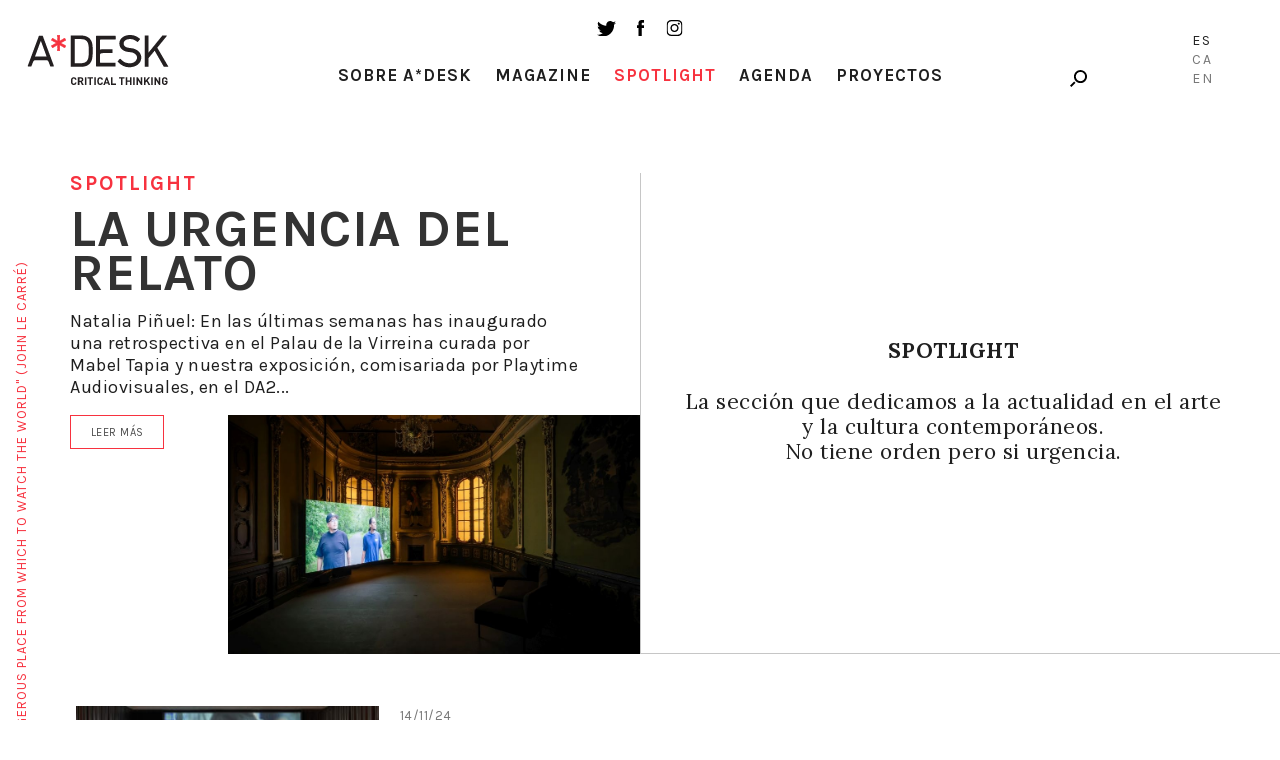

--- FILE ---
content_type: text/html; charset=UTF-8
request_url: https://a-desk.org/spotlight/page/6/
body_size: 13819
content:
<!--
  _     _     ___  ____   ___   
 | |   | |   / _ \/ ___| ( _ )  
 | |   | |  | | | \___ \ / _ \/\
 | |___| |__| |_| |___) | (_>  <
 |_____|_____\___/|____/ \___/\/
                                                                     
Code by LLOS& http://llos.co

-->
<!DOCTYPE html>
<html lang="es-ES">
<head>
  
  <meta charset="UTF-8">
  <meta name="viewport" content="width=device-width, initial-scale=1, user-scalable=no">

      
    <meta name="description" content="Explora Spotlight de A*Desk, la sección dedicada al análisis crítico del arte y la cultura contemporánea. Descubre artículos, proyectos y ensayos que conectan reflexión y creatividad.">
    <meta name="keywords" content="arte contemporáneo, cultura, pensamiento crítico, proyectos artísticos, ensayos, actualidad, A*Desk, Spotlight">
  
  <meta name='robots' content='index, follow, max-image-preview:large, max-snippet:-1, max-video-preview:-1' />

	<!-- This site is optimized with the Yoast SEO plugin v22.6 - https://yoast.com/wordpress/plugins/seo/ -->
	<title>Spotlight &#8211; Página 6 de 28 &#8211; A*Desk</title>
	<link rel="canonical" href="https://a-desk.org/spotlight/page/6/" />
	<link rel="prev" href="https://a-desk.org/spotlight/page/5/" />
	<link rel="next" href="https://a-desk.org/spotlight/page/7/" />
	<meta property="og:locale" content="es_ES" />
	<meta property="og:type" content="website" />
	<meta property="og:title" content="Spotlight &#8211; Página 6 de 28 &#8211; A*Desk" />
	<meta property="og:url" content="https://a-desk.org/spotlight/" />
	<meta property="og:site_name" content="A*Desk" />
	<meta property="og:image" content="https://a-desk.org/wp-content/uploads/2025/09/a-desk-critical-thinking.jpg" />
	<meta property="og:image:width" content="1200" />
	<meta property="og:image:height" content="675" />
	<meta property="og:image:type" content="image/jpeg" />
	<meta name="twitter:card" content="summary_large_image" />
	<script type="application/ld+json" class="yoast-schema-graph">{"@context":"https://schema.org","@graph":[{"@type":"CollectionPage","@id":"https://a-desk.org/spotlight/","url":"https://a-desk.org/spotlight/page/6/","name":"Spotlight &#8211; Página 6 de 28 &#8211; A*Desk","isPartOf":{"@id":"https://a-desk.org/#website"},"primaryImageOfPage":{"@id":"https://a-desk.org/spotlight/page/6/#primaryimage"},"image":{"@id":"https://a-desk.org/spotlight/page/6/#primaryimage"},"thumbnailUrl":"https://a-desk.org/wp-content/uploads/2024/09/LYNN-HERSHMAN-LEESON-JSF-LH-18.jpeg","breadcrumb":{"@id":"https://a-desk.org/spotlight/page/6/#breadcrumb"},"inLanguage":"es"},{"@type":"ImageObject","inLanguage":"es","@id":"https://a-desk.org/spotlight/page/6/#primaryimage","url":"https://a-desk.org/wp-content/uploads/2024/09/LYNN-HERSHMAN-LEESON-JSF-LH-18.jpeg","contentUrl":"https://a-desk.org/wp-content/uploads/2024/09/LYNN-HERSHMAN-LEESON-JSF-LH-18.jpeg","width":1000,"height":667},{"@type":"BreadcrumbList","@id":"https://a-desk.org/spotlight/page/6/#breadcrumb","itemListElement":[{"@type":"ListItem","position":1,"name":"Portada","item":"https://a-desk.org/"},{"@type":"ListItem","position":2,"name":"Spotlight"}]},{"@type":"WebSite","@id":"https://a-desk.org/#website","url":"https://a-desk.org/","name":"A*Desk","description":"A*Desk Critical Thinking","potentialAction":[{"@type":"SearchAction","target":{"@type":"EntryPoint","urlTemplate":"https://a-desk.org/?s={search_term_string}"},"query-input":"required name=search_term_string"}],"inLanguage":"es"}]}</script>
	<!-- / Yoast SEO plugin. -->


<link rel='dns-prefetch' href='//fonts.googleapis.com' />
<link rel='stylesheet' id='mci-footnotes-jquery-tooltips-pagelayout-none-css' href='https://a-desk.org/wp-content/plugins/footnotes/css/footnotes-jqttbrpl0.min.css?ver=2.7.3' type='text/css' media='all' />
<link rel='stylesheet' id='wp-block-library-css' href='https://a-desk.org/wp-includes/css/dist/block-library/style.min.css?ver=6.3.7' type='text/css' media='all' />
<style id='co-authors-plus-coauthors-style-inline-css' type='text/css'>
.wp-block-co-authors-plus-coauthors.is-layout-flow [class*=wp-block-co-authors-plus]{display:inline}

</style>
<style id='co-authors-plus-avatar-style-inline-css' type='text/css'>
.wp-block-co-authors-plus-avatar :where(img){height:auto;max-width:100%;vertical-align:bottom}.wp-block-co-authors-plus-coauthors.is-layout-flow .wp-block-co-authors-plus-avatar :where(img){vertical-align:middle}.wp-block-co-authors-plus-avatar:is(.alignleft,.alignright){display:table}.wp-block-co-authors-plus-avatar.aligncenter{display:table;margin-inline:auto}

</style>
<style id='co-authors-plus-image-style-inline-css' type='text/css'>
.wp-block-co-authors-plus-image{margin-bottom:0}.wp-block-co-authors-plus-image :where(img){height:auto;max-width:100%;vertical-align:bottom}.wp-block-co-authors-plus-coauthors.is-layout-flow .wp-block-co-authors-plus-image :where(img){vertical-align:middle}.wp-block-co-authors-plus-image:is(.alignfull,.alignwide) :where(img){width:100%}.wp-block-co-authors-plus-image:is(.alignleft,.alignright){display:table}.wp-block-co-authors-plus-image.aligncenter{display:table;margin-inline:auto}

</style>
<style id='safe-svg-svg-icon-style-inline-css' type='text/css'>
.safe-svg-cover{text-align:center}.safe-svg-cover .safe-svg-inside{display:inline-block;max-width:100%}.safe-svg-cover svg{height:100%;max-height:100%;max-width:100%;width:100%}

</style>
<style id='classic-theme-styles-inline-css' type='text/css'>
/*! This file is auto-generated */
.wp-block-button__link{color:#fff;background-color:#32373c;border-radius:9999px;box-shadow:none;text-decoration:none;padding:calc(.667em + 2px) calc(1.333em + 2px);font-size:1.125em}.wp-block-file__button{background:#32373c;color:#fff;text-decoration:none}
</style>
<style id='global-styles-inline-css' type='text/css'>
body{--wp--preset--color--black: #000000;--wp--preset--color--cyan-bluish-gray: #abb8c3;--wp--preset--color--white: #ffffff;--wp--preset--color--pale-pink: #f78da7;--wp--preset--color--vivid-red: #cf2e2e;--wp--preset--color--luminous-vivid-orange: #ff6900;--wp--preset--color--luminous-vivid-amber: #fcb900;--wp--preset--color--light-green-cyan: #7bdcb5;--wp--preset--color--vivid-green-cyan: #00d084;--wp--preset--color--pale-cyan-blue: #8ed1fc;--wp--preset--color--vivid-cyan-blue: #0693e3;--wp--preset--color--vivid-purple: #9b51e0;--wp--preset--gradient--vivid-cyan-blue-to-vivid-purple: linear-gradient(135deg,rgba(6,147,227,1) 0%,rgb(155,81,224) 100%);--wp--preset--gradient--light-green-cyan-to-vivid-green-cyan: linear-gradient(135deg,rgb(122,220,180) 0%,rgb(0,208,130) 100%);--wp--preset--gradient--luminous-vivid-amber-to-luminous-vivid-orange: linear-gradient(135deg,rgba(252,185,0,1) 0%,rgba(255,105,0,1) 100%);--wp--preset--gradient--luminous-vivid-orange-to-vivid-red: linear-gradient(135deg,rgba(255,105,0,1) 0%,rgb(207,46,46) 100%);--wp--preset--gradient--very-light-gray-to-cyan-bluish-gray: linear-gradient(135deg,rgb(238,238,238) 0%,rgb(169,184,195) 100%);--wp--preset--gradient--cool-to-warm-spectrum: linear-gradient(135deg,rgb(74,234,220) 0%,rgb(151,120,209) 20%,rgb(207,42,186) 40%,rgb(238,44,130) 60%,rgb(251,105,98) 80%,rgb(254,248,76) 100%);--wp--preset--gradient--blush-light-purple: linear-gradient(135deg,rgb(255,206,236) 0%,rgb(152,150,240) 100%);--wp--preset--gradient--blush-bordeaux: linear-gradient(135deg,rgb(254,205,165) 0%,rgb(254,45,45) 50%,rgb(107,0,62) 100%);--wp--preset--gradient--luminous-dusk: linear-gradient(135deg,rgb(255,203,112) 0%,rgb(199,81,192) 50%,rgb(65,88,208) 100%);--wp--preset--gradient--pale-ocean: linear-gradient(135deg,rgb(255,245,203) 0%,rgb(182,227,212) 50%,rgb(51,167,181) 100%);--wp--preset--gradient--electric-grass: linear-gradient(135deg,rgb(202,248,128) 0%,rgb(113,206,126) 100%);--wp--preset--gradient--midnight: linear-gradient(135deg,rgb(2,3,129) 0%,rgb(40,116,252) 100%);--wp--preset--font-size--small: 13px;--wp--preset--font-size--medium: 20px;--wp--preset--font-size--large: 36px;--wp--preset--font-size--x-large: 42px;--wp--preset--spacing--20: 0.44rem;--wp--preset--spacing--30: 0.67rem;--wp--preset--spacing--40: 1rem;--wp--preset--spacing--50: 1.5rem;--wp--preset--spacing--60: 2.25rem;--wp--preset--spacing--70: 3.38rem;--wp--preset--spacing--80: 5.06rem;--wp--preset--shadow--natural: 6px 6px 9px rgba(0, 0, 0, 0.2);--wp--preset--shadow--deep: 12px 12px 50px rgba(0, 0, 0, 0.4);--wp--preset--shadow--sharp: 6px 6px 0px rgba(0, 0, 0, 0.2);--wp--preset--shadow--outlined: 6px 6px 0px -3px rgba(255, 255, 255, 1), 6px 6px rgba(0, 0, 0, 1);--wp--preset--shadow--crisp: 6px 6px 0px rgba(0, 0, 0, 1);}:where(.is-layout-flex){gap: 0.5em;}:where(.is-layout-grid){gap: 0.5em;}body .is-layout-flow > .alignleft{float: left;margin-inline-start: 0;margin-inline-end: 2em;}body .is-layout-flow > .alignright{float: right;margin-inline-start: 2em;margin-inline-end: 0;}body .is-layout-flow > .aligncenter{margin-left: auto !important;margin-right: auto !important;}body .is-layout-constrained > .alignleft{float: left;margin-inline-start: 0;margin-inline-end: 2em;}body .is-layout-constrained > .alignright{float: right;margin-inline-start: 2em;margin-inline-end: 0;}body .is-layout-constrained > .aligncenter{margin-left: auto !important;margin-right: auto !important;}body .is-layout-constrained > :where(:not(.alignleft):not(.alignright):not(.alignfull)){max-width: var(--wp--style--global--content-size);margin-left: auto !important;margin-right: auto !important;}body .is-layout-constrained > .alignwide{max-width: var(--wp--style--global--wide-size);}body .is-layout-flex{display: flex;}body .is-layout-flex{flex-wrap: wrap;align-items: center;}body .is-layout-flex > *{margin: 0;}body .is-layout-grid{display: grid;}body .is-layout-grid > *{margin: 0;}:where(.wp-block-columns.is-layout-flex){gap: 2em;}:where(.wp-block-columns.is-layout-grid){gap: 2em;}:where(.wp-block-post-template.is-layout-flex){gap: 1.25em;}:where(.wp-block-post-template.is-layout-grid){gap: 1.25em;}.has-black-color{color: var(--wp--preset--color--black) !important;}.has-cyan-bluish-gray-color{color: var(--wp--preset--color--cyan-bluish-gray) !important;}.has-white-color{color: var(--wp--preset--color--white) !important;}.has-pale-pink-color{color: var(--wp--preset--color--pale-pink) !important;}.has-vivid-red-color{color: var(--wp--preset--color--vivid-red) !important;}.has-luminous-vivid-orange-color{color: var(--wp--preset--color--luminous-vivid-orange) !important;}.has-luminous-vivid-amber-color{color: var(--wp--preset--color--luminous-vivid-amber) !important;}.has-light-green-cyan-color{color: var(--wp--preset--color--light-green-cyan) !important;}.has-vivid-green-cyan-color{color: var(--wp--preset--color--vivid-green-cyan) !important;}.has-pale-cyan-blue-color{color: var(--wp--preset--color--pale-cyan-blue) !important;}.has-vivid-cyan-blue-color{color: var(--wp--preset--color--vivid-cyan-blue) !important;}.has-vivid-purple-color{color: var(--wp--preset--color--vivid-purple) !important;}.has-black-background-color{background-color: var(--wp--preset--color--black) !important;}.has-cyan-bluish-gray-background-color{background-color: var(--wp--preset--color--cyan-bluish-gray) !important;}.has-white-background-color{background-color: var(--wp--preset--color--white) !important;}.has-pale-pink-background-color{background-color: var(--wp--preset--color--pale-pink) !important;}.has-vivid-red-background-color{background-color: var(--wp--preset--color--vivid-red) !important;}.has-luminous-vivid-orange-background-color{background-color: var(--wp--preset--color--luminous-vivid-orange) !important;}.has-luminous-vivid-amber-background-color{background-color: var(--wp--preset--color--luminous-vivid-amber) !important;}.has-light-green-cyan-background-color{background-color: var(--wp--preset--color--light-green-cyan) !important;}.has-vivid-green-cyan-background-color{background-color: var(--wp--preset--color--vivid-green-cyan) !important;}.has-pale-cyan-blue-background-color{background-color: var(--wp--preset--color--pale-cyan-blue) !important;}.has-vivid-cyan-blue-background-color{background-color: var(--wp--preset--color--vivid-cyan-blue) !important;}.has-vivid-purple-background-color{background-color: var(--wp--preset--color--vivid-purple) !important;}.has-black-border-color{border-color: var(--wp--preset--color--black) !important;}.has-cyan-bluish-gray-border-color{border-color: var(--wp--preset--color--cyan-bluish-gray) !important;}.has-white-border-color{border-color: var(--wp--preset--color--white) !important;}.has-pale-pink-border-color{border-color: var(--wp--preset--color--pale-pink) !important;}.has-vivid-red-border-color{border-color: var(--wp--preset--color--vivid-red) !important;}.has-luminous-vivid-orange-border-color{border-color: var(--wp--preset--color--luminous-vivid-orange) !important;}.has-luminous-vivid-amber-border-color{border-color: var(--wp--preset--color--luminous-vivid-amber) !important;}.has-light-green-cyan-border-color{border-color: var(--wp--preset--color--light-green-cyan) !important;}.has-vivid-green-cyan-border-color{border-color: var(--wp--preset--color--vivid-green-cyan) !important;}.has-pale-cyan-blue-border-color{border-color: var(--wp--preset--color--pale-cyan-blue) !important;}.has-vivid-cyan-blue-border-color{border-color: var(--wp--preset--color--vivid-cyan-blue) !important;}.has-vivid-purple-border-color{border-color: var(--wp--preset--color--vivid-purple) !important;}.has-vivid-cyan-blue-to-vivid-purple-gradient-background{background: var(--wp--preset--gradient--vivid-cyan-blue-to-vivid-purple) !important;}.has-light-green-cyan-to-vivid-green-cyan-gradient-background{background: var(--wp--preset--gradient--light-green-cyan-to-vivid-green-cyan) !important;}.has-luminous-vivid-amber-to-luminous-vivid-orange-gradient-background{background: var(--wp--preset--gradient--luminous-vivid-amber-to-luminous-vivid-orange) !important;}.has-luminous-vivid-orange-to-vivid-red-gradient-background{background: var(--wp--preset--gradient--luminous-vivid-orange-to-vivid-red) !important;}.has-very-light-gray-to-cyan-bluish-gray-gradient-background{background: var(--wp--preset--gradient--very-light-gray-to-cyan-bluish-gray) !important;}.has-cool-to-warm-spectrum-gradient-background{background: var(--wp--preset--gradient--cool-to-warm-spectrum) !important;}.has-blush-light-purple-gradient-background{background: var(--wp--preset--gradient--blush-light-purple) !important;}.has-blush-bordeaux-gradient-background{background: var(--wp--preset--gradient--blush-bordeaux) !important;}.has-luminous-dusk-gradient-background{background: var(--wp--preset--gradient--luminous-dusk) !important;}.has-pale-ocean-gradient-background{background: var(--wp--preset--gradient--pale-ocean) !important;}.has-electric-grass-gradient-background{background: var(--wp--preset--gradient--electric-grass) !important;}.has-midnight-gradient-background{background: var(--wp--preset--gradient--midnight) !important;}.has-small-font-size{font-size: var(--wp--preset--font-size--small) !important;}.has-medium-font-size{font-size: var(--wp--preset--font-size--medium) !important;}.has-large-font-size{font-size: var(--wp--preset--font-size--large) !important;}.has-x-large-font-size{font-size: var(--wp--preset--font-size--x-large) !important;}
.wp-block-navigation a:where(:not(.wp-element-button)){color: inherit;}
:where(.wp-block-post-template.is-layout-flex){gap: 1.25em;}:where(.wp-block-post-template.is-layout-grid){gap: 1.25em;}
:where(.wp-block-columns.is-layout-flex){gap: 2em;}:where(.wp-block-columns.is-layout-grid){gap: 2em;}
.wp-block-pullquote{font-size: 1.5em;line-height: 1.6;}
</style>
<link data-minify="1" rel='stylesheet' id='bootstrap-css-css' href='https://a-desk.org/wp-content/cache/min/1/wp-content/themes/Adesk/css/bootstrap.min.css?ver=1766508581' type='text/css' media='all' />
<link data-minify="1" rel='stylesheet' id='slick-css-css' href='https://a-desk.org/wp-content/cache/min/1/wp-content/themes/Adesk/css/slick.css?ver=1766508581' type='text/css' media='all' />
<link rel='stylesheet' id='wpb-google-fonts-css' href='https://fonts.googleapis.com/css?family=Karla%3A400%2C700%7CLora%3A400%2C400i%2C700%2C700i&#038;ver=6.3.7' type='text/css' media='all' />
<link data-minify="1" rel='stylesheet' id='llos-css' href='https://a-desk.org/wp-content/cache/min/1/wp-content/themes/Adesk/style.css?ver=1766508581' type='text/css' media='all' />
<!--n2css--><!--n2js--><script type='text/javascript' src='https://a-desk.org/wp-includes/js/jquery/jquery.min.js?ver=3.7.0' id='jquery-core-js'></script>
<script type='text/javascript' src='https://a-desk.org/wp-includes/js/jquery/jquery-migrate.min.js?ver=3.4.1' id='jquery-migrate-js'></script>
<script type='text/javascript' src='https://a-desk.org/wp-content/plugins/footnotes/js/jquery.tools.min.js?ver=1.2.7.redacted.2' id='mci-footnotes-jquery-tools-js'></script>
<link rel="https://api.w.org/" href="https://a-desk.org/wp-json/" /><meta name="generator" content="WPML ver:4.8.4 stt:8,1,2;" />

<!-- This site is using AdRotate v5.15.4 to display their advertisements - https://ajdg.solutions/ -->
<!-- AdRotate CSS -->
<style type="text/css" media="screen">
	.g { margin:0px; padding:0px; overflow:hidden; line-height:1; zoom:1; }
	.g img { height:auto; }
	.g-col { position:relative; float:left; }
	.g-col:first-child { margin-left: 0; }
	.g-col:last-child { margin-right: 0; }
	.g-1 { min-width:0px; max-width:125px; }
	.b-1 { margin:0px; }
	.g-2 { width:auto; }
	.b-2 { margin:0px; }
	.g-3 { width:auto; }
	.b-3 { margin:0px; }
	.g-4 { width:auto; }
	.b-4 { margin:0px; }
	@media only screen and (max-width: 480px) {
		.g-col, .g-dyn, .g-single { width:100%; margin-left:0; margin-right:0; }
	}
</style>
<!-- /AdRotate CSS -->

<meta name="tec-api-version" content="v1"><meta name="tec-api-origin" content="https://a-desk.org"><link rel="alternate" href="https://a-desk.org/wp-json/tribe/events/v1/" />    <link rel="shortcut icon" href="https://a-desk.org/wp-content/themes/Adesk/img/favicon.ico"/>
    <link rel="apple-touch-icon" href="https://a-desk.org/wp-content/themes/Adesk/img/favicon-retina.png">
    <link rel="icon" href="https://a-desk.org/wp-content/uploads/2023/09/cropped-adesk-32x32.png" sizes="32x32" />
<link rel="icon" href="https://a-desk.org/wp-content/uploads/2023/09/cropped-adesk-192x192.png" sizes="192x192" />
<link rel="apple-touch-icon" href="https://a-desk.org/wp-content/uploads/2023/09/cropped-adesk-180x180.png" />
<meta name="msapplication-TileImage" content="https://a-desk.org/wp-content/uploads/2023/09/cropped-adesk-270x270.png" />
		<style type="text/css" id="wp-custom-css">
			.visually-hidden {
	display: none;
}		</style>
		
<style type="text/css" media="all">
.footnotes_reference_container {margin-top: 24px !important; margin-bottom: 0px !important;}
.footnote_container_prepare > p {border-bottom: 1px solid #aaaaaa !important;}
.footnote_tooltip { font-size: 13px !important; color: #000000 !important; background-color: #ffffff !important; border-width: 1px !important; border-style: solid !important; border-color: #cccc99 !important; -webkit-box-shadow: 2px 2px 11px #666666; -moz-box-shadow: 2px 2px 11px #666666; box-shadow: 2px 2px 11px #666666; max-width: 450px !important;}

.footnote_plugin_tooltip_text { letter-spacing: 1px; }
</style>
<noscript><style id="rocket-lazyload-nojs-css">.rll-youtube-player, [data-lazy-src]{display:none !important;}</style></noscript>
  <!-- Google tag (gtag.js) -->
  <script async src="https://www.googletagmanager.com/gtag/js?id=G-M6JDZKRWZQ"></script>
  <script>
    window.dataLayer = window.dataLayer || [];
    function gtag(){dataLayer.push(arguments);}
    gtag('js', new Date());
    gtag('config', 'G-M6JDZKRWZQ');
  </script>
<meta name="generator" content="WP Rocket 3.20.0.2" data-wpr-features="wpr_lazyload_images wpr_minify_css wpr_desktop" /></head>

<body class="archive paged post-type-archive post-type-archive-spotlight paged-6 post-type-paged-6 tribe-no-js lang-es">



<!-- /drop-block -->
	<div data-rocket-location-hash="f7d6ea87a9af3d961ac7f478f32b4553" class="apoya-block" id="apoya-form">
			<a href="#" class="close">close</a>
		<div data-rocket-location-hash="2ec8a884ec409727fa78c2b7bdefd976" class="container-fluid">
				<div data-rocket-location-hash="aa1d65e8a7ee673b8ca309cc98b2d00a" class="row clearfix">
						<div class="col-md-3 col-md-push-1 col-sm-3 cat">
						<span class="gif-gato"></span>
						<div class="button">
						<a class="btn-default" target="_blank" href="https://www.paypal.com/cgi-bin/webscr?cmd=_s-xclick&hosted_button_id=GU3G7VFESZ3X4">Apoya A*Desk</a>
						</div>
						</div>
																		<div class="col-md-7 col-md-push-1 col-sm-8 text">
						<p>En A*DESK llevamos desde 2002 ofreciendo contenidos en crítica y arte contemporáneo. A*DESK se ha consolidado gracias a todos los que habéis creído en el proyecto; todos los que nos habéis seguido, leído, discutido, participado y colaborado. En A*DESK colaboran y han colaborado muchas personas, con su esfuerzo y conocimiento, creyendo en el proyecto para hacerlo crecer internacionalmente. También desde A*DESK hemos generado trabajo para casi un centenar de profesionales de la cultura, desde pequeñas colaboraciones en críticas o clases hasta colaboraciones más prolongadas e intensas.</p>
<p>En A*DESK creemos en la necesidad de un acceso libre y universal a la cultura y al conocimiento. Y queremos seguir siendo independientes y abrirnos a más ideas y opiniones. Si crees también en A*DESK seguimos necesitándote para poder seguir adelante. Ahora puedes participar del proyecto y apoyarlo.</p>
						</div>
										</div>
		</div>
	</div>

<div data-rocket-location-hash="1deb14450556b0528c50ac8aeb679e4e" id="wrapper">

<header data-rocket-location-hash="6a591508853cbf81960670de5bffdeb6" id="header">
	<div data-rocket-location-hash="cd12df087b8286594a0ed926615035cb" class="container down">
			<div class="the-logo">
				<div class="the-logo-table-cell">
				<div class="logo"><a href="https://a-desk.org/">A-desk</a></div>
				</div>
			</div>
			<div class="visible-sm">
				<ul class="social-list">
					<li><a target="_blank" href="https://twitter.com/a_desk" class="ico ico-tw"></a></li>
					<li><a target="_blank" href="https://www.facebook.com/a-desk-163826645518/" class="ico ico-fb"></a></li>
					<li><a target="_blank" href="https://www.instagram.com/a_desk_criticalthinking/" class="ico ico-instagram"></a></li>
				</ul>
			</div>
			<div class="news-lang hidden-xs">

				<div class="holder clearfix">

					<!--<a href="#" class="link drop-opener" data-id="newsletter-form">Newsletter</a>-->
					<div class="search-form">
						<a href="#" class="ico-search drop-opener" data-id="search-form"></a>

					</div>
				</div>

											<ul class="lang-list">
															<li class="lang-Es active">
									<a href="https://a-desk.org/spotlight/">Es</a>
								</li>
																						<li class="lang-Ca">
									<a href="https://a-desk.org/ca/spotlight/">Ca</a>
								</li>
															<li class="lang-En">
									<a href="https://a-desk.org/en/spotlight/">En</a>
								</li>
														</ul>
					

			</div>
			<div class="the-menu">
				<ul class="social-list hidden-sm hidden-xs">
					<li><a target="_blank" href="https://twitter.com/a_desk" class="ico ico-tw"></a></li>
					<li><a target="_blank" href="https://www.facebook.com/a-desk-163826645518/" class="ico ico-fb"></a></li>
					<li><a target="_blank" href="https://www.instagram.com/a_desk_criticalthinking/" class="ico ico-instagram"></a></li>
				</ul>
				<nav id="main-nav">
				<div class="menu-main-container"><ul id="menu-main" class="menu"><li id="menu-item-2415" class="parent menu-item menu-item-type-custom menu-item-object-custom menu-item-has-children menu-item-2415"><a href="#">Sobre A*Desk</a>
<ul class="sub-menu">
	<li id="menu-item-2417" class="menu-item menu-item-type-post_type menu-item-object-page menu-item-2417"><a href="https://a-desk.org/autores/">Autoras/es</a></li>
	<li id="menu-item-5197" class="menu-item menu-item-type-post_type menu-item-object-page menu-item-5197"><a href="https://a-desk.org/nosotros/">Nosotres</a></li>
	<li id="menu-item-30152" class="menu-item menu-item-type-custom menu-item-object-custom menu-item-30152"><a href="#" class=" drop-opener" data-id="contact-form">Contacto</a></li>
</ul>
</li>
<li id="menu-item-2419" class="menu-item menu-item-type-post_type menu-item-object-page current_page_parent menu-item-2419"><a href="https://a-desk.org/magazine/">Magazine</a></li>
<li id="menu-item-2422" class="menu-item menu-item-type-post_type_archive menu-item-object-spotlight current-menu-item menu-item-2422"><a href="https://a-desk.org/spotlight/" aria-current="page">Spotlight</a></li>
<li id="menu-item-58386" class="menu-item menu-item-type-custom menu-item-object-custom menu-item-58386"><a href="https://a-desk.org/agenda/mes/">Agenda</a></li>
<li id="menu-item-2418" class="menu-item menu-item-type-post_type menu-item-object-page menu-item-2418"><a href="https://a-desk.org/proyectos-formacion/">Proyectos</a></li>
</ul></div>

					<div class="visible-xs">
						<!--<div class="text-center">
							<a href="#" class="link drop-opener" data-id="newsletter-form">Newsletter</a>
						</div>-->
						<a href="#" class="btn-search drop-opener" data-id="search-form">Search</a>
						<ul class="social-list">
							<li><a target="_blank" href="https://www.facebook.com/a-desk-163826645518/" class="ico ico-tw"></a></li>
							<li><a target="_blank" href="https://twitter.com/a_desk" class="ico ico-fb"></a></li>
							<li><a target="_blank" href="https://www.instagram.com/a_desk_criticalthinking/" class="ico ico-instagram"></a></li>
						</ul>
						<blockquote class="quote-text">
							<span>"A desk is a dangerous place from which to watch the world" (John Le Carré)</span>
						</blockquote>

						
														<ul class="lang-list">
															<li class="lang-Español active">
									<a href="https://a-desk.org/spotlight/">Es</a>
								</li>
																						<li class="lang-Català">
									<a href="https://a-desk.org/ca/spotlight/">Ca</a>
								</li>
															<li class="lang-English">
									<a href="https://a-desk.org/en/spotlight/">En</a>
								</li>
														</ul>
													
					</div>
				</nav>

			</div>
	</div>
</header>

<div data-rocket-location-hash="099a528312bcbc146fa3dd09715627ba" id="main">
<!--<h1 class="visually-hidden">Sección de actualidad</h1>-->

<div data-rocket-location-hash="b936a3b6028080cf75414af9df87d695" class="two-cols">
			<div data-rocket-location-hash="872252ca5ad1986a321a5fe9fa238cda" class="container-fluid spotlight">
				<div class="col col-md-6 col-sm-12 footer-img">
					<h3>Spotlight</h3>
					
											<h2 class="short">La urgencia del relato</h2>

					
							<div class="txt"><p>Natalia Piñuel: En las últimas semanas has inaugurado una retrospectiva en el Palau de la Virreina curada por Mabel Tapia y nuestra exposición, comisariada por Playtime Audiovisuales, en el DA2...</p></div>
														<a href="https://a-desk.org/spotlight/la-urgencia-del-relato/">
														<figure><div data-bg="https://a-desk.org/wp-content/uploads/2025/12/Wrinkled-Minds_proyeccion-en-la-Virreina.jpg" class="blended-img bg-img rocket-lazyload" style=""></div>
							<div data-bg="https://a-desk.org/wp-content/uploads/2025/12/Wrinkled-Minds_proyeccion-en-la-Virreina.jpg" class="img-banner bg-img rocket-lazyload" style=""></div></figure>
														<span class="btn btn-primary"><span>Leer más</span></span>
							</a>
													
				</div>
												<div class="col col-md-6 col-sm-12 explanation-txt">
					<div class="v-middle">
					<p style="text-align: center;"><strong>SPOTLIGHT</strong></p>
<p style="text-align: center;">La sección que dedicamos a la actualidad en el arte y la cultura contemporáneos.<br />
No tiene orden pero si urgencia.</p>
					</div>
				</div>
							</div>
</div>
<!-- two-cols -->
		
		
<div class="container-fluid spotlight">
	<div class="project-area">
		
						<div class="projects-list">
		
						<div class="item ">
				
				<a href="https://a-desk.org/spotlight/lynn-hershman-leeson-son-nuestros-ojos-objetivos/">
								<div class="col-sm-4">
				<figure>
				
				<div data-bg="https://a-desk.org/wp-content/uploads/2024/09/LYNN-HERSHMAN-LEESON-JSF-LH-18-312x182.jpeg" class="bg-img img-responsive rocket-lazyload" style="">
					<span data-bg="https://a-desk.org/wp-content/uploads/2024/09/LYNN-HERSHMAN-LEESON-JSF-LH-18-312x182.jpeg" class="blended-img bg-img img-responsive rocket-lazyload" style="">
				<figcaption>Paco Arteaga</figcaption>
								</span>
				</div></figure>
				</div>
												
				<div class="descr col-sm-8">
					<span class="date">14/11/24</span>
					<h4>«LYNN HERSHMAN LEESON: ¿SON NUESTROS OJOS OBJETIVOS?»</h4>
					<p>La Fundación Julia Stoschek de Düsseldorf presenta hasta el 2 de febrero de 2025 la expo individual «LYNN HERSHMAN LEESON: ¿ARE OUR EYES TARGETS?», dedicada a la célebre artista, pionera&#8230;</p>
					<span class="read-more">Leer más</span>
				</div>
				</a>
			</div>

			
					<div class="item ">
				
				<a href="https://a-desk.org/spotlight/alive-ii-2024-architecture-of-friendship/">
								<div class="col-sm-4">
				<figure>
				
				<div data-bg="https://a-desk.org/wp-content/uploads/2024/09/SIDE-EVENTS_ADESK-FB-312x182.jpg" class="bg-img img-responsive rocket-lazyload" style="">
					<span data-bg="https://a-desk.org/wp-content/uploads/2024/09/SIDE-EVENTS_ADESK-FB-312x182.jpg" class="blended-img bg-img img-responsive rocket-lazyload" style="">
				<figcaption>A*DESK</figcaption>
								</span>
				</div></figure>
				</div>
												
				<div class="descr col-sm-8">
					<span class="date">07/11/24</span>
					<h4>A*LIVE II 2024: ARCHITECTURE OF FRIENDSHIP</h4>
					<p>El programa público de A*DESK, A*LIVE 2024 presenta Architecture of Friendship, un proyecto colectivo inspirado en la noción de ecosistema y el valor de la interdependencia, conducido por el compositor&#8230;</p>
					<span class="read-more">Leer más</span>
				</div>
				</a>
			</div>

			
					<div class="item ">
				
				<a href="https://a-desk.org/spotlight/alive-2024-radical-cuteness/">
								<div class="col-sm-4">
				<figure>
				
				<div data-bg="https://a-desk.org/wp-content/uploads/2024/10/Radical-Cuteness-MN-02-312x182.jpg" class="bg-img img-responsive rocket-lazyload" style="">
					<span data-bg="https://a-desk.org/wp-content/uploads/2024/10/Radical-Cuteness-MN-02-312x182.jpg" class="blended-img bg-img img-responsive rocket-lazyload" style="">
				<figcaption>A*DESK</figcaption>
								</span>
				</div></figure>
				</div>
												
				<div class="descr col-sm-8">
					<span class="date">17/10/24</span>
					<h4>A*LIVE 2024: Radical Cuteness</h4>
					<p>La 11ª edición de A*LIVE, el programa público con forma de evento multicapa, transversal y en formato expansivo de A*DESK en colaboración con el Museu de l&#8217;Art Prohibit, el día&#8230;</p>
					<span class="read-more">Leer más</span>
				</div>
				</a>
			</div>

			
					<div class="item ">
				
				<a href="https://a-desk.org/spotlight/amor-y-asco/">
								<div class="col-sm-4">
				<figure>
				
				<div data-bg="https://a-desk.org/wp-content/uploads/2024/09/Imagen-1-312x182.jpeg" class="bg-img img-responsive rocket-lazyload" style="">
					<span data-bg="https://a-desk.org/wp-content/uploads/2024/09/Imagen-1-312x182.jpeg" class="blended-img bg-img img-responsive rocket-lazyload" style="">
				<figcaption>Gerard Zamora</figcaption>
								</span>
				</div></figure>
				</div>
												
				<div class="descr col-sm-8">
					<span class="date">03/10/24</span>
					<h4>Amor y asco</h4>
					<p>Me coloco la chupa de cuero, los pitillos, las botas negras y el sombrero. Con este look all black me dirijo «al funeral de Bergman». En él, no solo me&#8230;</p>
					<span class="read-more">Leer más</span>
				</div>
				</a>
			</div>

			
					<div class="item ">
				
				<a href="https://a-desk.org/spotlight/manifesta-15-party-in-the-blitz/">
								<div class="col-sm-4">
				<figure>
				
				<div data-bg="https://a-desk.org/wp-content/uploads/2024/09/Manifesta-15-Russian-Missile-2022-©-Ira-Lupu.-Photo-©-Manifesta-15-Barcelona-Metropolitana-_-Helena-Roig-1-312x182.jpg" class="bg-img img-responsive rocket-lazyload" style="">
					<span data-bg="https://a-desk.org/wp-content/uploads/2024/09/Manifesta-15-Russian-Missile-2022-©-Ira-Lupu.-Photo-©-Manifesta-15-Barcelona-Metropolitana-_-Helena-Roig-1-312x182.jpg" class="blended-img bg-img img-responsive rocket-lazyload" style="">
				<figcaption>Diana Padrón</figcaption>
								</span>
				</div></figure>
				</div>
												
				<div class="descr col-sm-8">
					<span class="date">26/09/24</span>
					<h4>Manifesta 15: Party in the Blitz</h4>
					<p>El verdadero protagonista de Manifesta 15 – Barcelona Metropolitana 2024, más allá de un relato reconocible e, incluso –como algún representante político admitió en la rueda de prensa inaugural– más&#8230;</p>
					<span class="read-more">Leer más</span>
				</div>
				</a>
			</div>

			
					<div class="item ">
				
				<a href="https://a-desk.org/spotlight/alexandra-pirici-attune-sintonia-en-hamburger-bahnhof/">
								<div class="col-sm-4">
				<figure>
				
				<div data-bg="https://a-desk.org/wp-content/uploads/2024/09/Alexandra-Pirici-Attune-Hamburger-Bahnhof-312x182.jpeg" class="bg-img img-responsive rocket-lazyload" style="">
					<span data-bg="https://a-desk.org/wp-content/uploads/2024/09/Alexandra-Pirici-Attune-Hamburger-Bahnhof-312x182.jpeg" class="blended-img bg-img img-responsive rocket-lazyload" style="">
				<figcaption>Paco Arteaga</figcaption>
								</span>
				</div></figure>
				</div>
												
				<div class="descr col-sm-8">
					<span class="date">19/09/24</span>
					<h4>Alexandra Pirici «Attune (Sintonía)» en Hamburger Bahnhof</h4>
					<p>Alexandra Pirici presenta una nueva gran instalación site-specific con acción en directo (performance + música + canto) en el Hamburger Bahnhof de Berlín. Con su nueva y expansiva obra «Attune&#8230;</p>
					<span class="read-more">Leer más</span>
				</div>
				</a>
			</div>

			
					<div class="item ">
				
				<a href="https://a-desk.org/spotlight/barcelona-gallery-weekend-cumple-10-anos/">
								<div class="col-sm-4">
				<figure>
				
				<div data-bg="https://a-desk.org/wp-content/uploads/2024/09/Barcelona-Gallery-Weekend-3_Claudio-Goulart_Portrait-interieur-2-312x182.jpg" class="bg-img img-responsive rocket-lazyload" style="">
					<span data-bg="https://a-desk.org/wp-content/uploads/2024/09/Barcelona-Gallery-Weekend-3_Claudio-Goulart_Portrait-interieur-2-312x182.jpg" class="blended-img bg-img img-responsive rocket-lazyload" style="">
				<figcaption>Gonzalo Pech</figcaption>
								</span>
				</div></figure>
				</div>
												
				<div class="descr col-sm-8">
					<span class="date">12/09/24</span>
					<h4>Barcelona Gallery Weekend cumple 10 años</h4>
					<p>El Barcelona Gallery Weekend 2024, en su décimo aniversario, del 19 al 22 de septiembre, presenta una oportunidad crucial para repensar su papel en la escena del arte contemporáneo, ganando&#8230;</p>
					<span class="read-more">Leer más</span>
				</div>
				</a>
			</div>

			
					<div class="item ">
				
				<a href="https://a-desk.org/spotlight/adesk-x-arts-of-the-working-class-neighborhood-watch/">
								<div class="col-sm-4">
				<figure>
				
				<div data-bg="https://a-desk.org/wp-content/uploads/2024/09/cover-web-promo-312x182.jpg" class="bg-img img-responsive rocket-lazyload" style="">
					<span data-bg="https://a-desk.org/wp-content/uploads/2024/09/cover-web-promo-312x182.jpg" class="blended-img bg-img img-responsive rocket-lazyload" style="">
				<figcaption>A*DESK</figcaption>
								</span>
				</div></figure>
				</div>
												
				<div class="descr col-sm-8">
					<span class="date">05/09/24</span>
					<h4>A*DESK x Arts of the Working Class</h4>
					<p>A*DESK ha sido editora invitada del número 33 de la revista Arts of the Working Class. Publicación que se ha convertido en un referente para quienes buscan comprender la complejidad&#8230;</p>
					<span class="read-more">Leer más</span>
				</div>
				</a>
			</div>

			
					<div class="item ">
				
				<a href="https://a-desk.org/spotlight/cuestion-de-distancia/">
								<div class="col-sm-4">
				<figure>
				
				<div data-bg="https://a-desk.org/wp-content/uploads/2024/08/01_JuliaSpinola_Mememoi-312x182.jpg" class="bg-img img-responsive rocket-lazyload" style="">
					<span data-bg="https://a-desk.org/wp-content/uploads/2024/08/01_JuliaSpinola_Mememoi-312x182.jpg" class="blended-img bg-img img-responsive rocket-lazyload" style="">
				<figcaption>Sergi Álvarez Riosalido</figcaption>
								</span>
				</div></figure>
				</div>
												
				<div class="descr col-sm-8">
					<span class="date">29/08/24</span>
					<h4>Cuestión de distancia</h4>
					<p>Pienso en los versos de un poema de Elizabeth Bishop, días después de ver la exposición Même mot de Julia Spínola en el CRAC Alsace. «El arte de perder se&#8230;</p>
					<span class="read-more">Leer más</span>
				</div>
				</a>
			</div>

			
				
				<div class="pagination">		

			<div class="nav-numbers">
			<a class="page-numbers" href="https://a-desk.org/spotlight/">1</a>
<a class="page-numbers" href="https://a-desk.org/spotlight/?paged=2">2</a>
<a class="page-numbers" href="https://a-desk.org/spotlight/?paged=3">3</a>
<a class="page-numbers" href="https://a-desk.org/spotlight/?paged=4">4</a>
<a class="page-numbers" href="https://a-desk.org/spotlight/?paged=5">5</a>
<span aria-current="page" class="page-numbers current">6</span>
<a class="page-numbers" href="https://a-desk.org/spotlight/?paged=7">7</a>
<a class="page-numbers" href="https://a-desk.org/spotlight/?paged=8">8</a>
<a class="page-numbers" href="https://a-desk.org/spotlight/?paged=9">9</a>
<a class="page-numbers" href="https://a-desk.org/spotlight/?paged=10">10</a>
<a class="page-numbers" href="https://a-desk.org/spotlight/?paged=11">11</a>
<a class="page-numbers" href="https://a-desk.org/spotlight/?paged=12">12</a>
<a class="page-numbers" href="https://a-desk.org/spotlight/?paged=13">13</a>
<a class="page-numbers" href="https://a-desk.org/spotlight/?paged=14">14</a>
<a class="page-numbers" href="https://a-desk.org/spotlight/?paged=15">15</a>
<a class="page-numbers" href="https://a-desk.org/spotlight/?paged=16">16</a>
<a class="page-numbers" href="https://a-desk.org/spotlight/?paged=17">17</a>
<a class="page-numbers" href="https://a-desk.org/spotlight/?paged=18">18</a>
<a class="page-numbers" href="https://a-desk.org/spotlight/?paged=19">19</a>
<a class="page-numbers" href="https://a-desk.org/spotlight/?paged=20">20</a>
<a class="page-numbers" href="https://a-desk.org/spotlight/?paged=21">21</a>
<a class="page-numbers" href="https://a-desk.org/spotlight/?paged=22">22</a>
<a class="page-numbers" href="https://a-desk.org/spotlight/?paged=23">23</a>
<a class="page-numbers" href="https://a-desk.org/spotlight/?paged=24">24</a>
<a class="page-numbers" href="https://a-desk.org/spotlight/?paged=25">25</a>
<a class="page-numbers" href="https://a-desk.org/spotlight/?paged=26">26</a>
<a class="page-numbers" href="https://a-desk.org/spotlight/?paged=27">27</a>
<a class="page-numbers" href="https://a-desk.org/spotlight/?paged=28">28</a>			</div>
								
		</div>
			
		</div>
						
		
	</div>
	<!-- project-area -->
</div>

</div>
	
<div data-rocket-location-hash="d02421e0b893b95455e031a6048a36d3" id="prefooter">
		<div data-rocket-location-hash="1ded919732da144e02a015d2156ecef5" class="container">
			<div class="row">

			<div class="col-md-8 col-sm-12 clearfix">
				<p class="mini">Media Partners:</p>
				<ul class="logo-list">

				
						<li>
														<a target="_blank" href="https://ctxt.es/">							<img src="data:image/svg+xml,%3Csvg%20xmlns='http://www.w3.org/2000/svg'%20viewBox='0%200%200%200'%3E%3C/svg%3E" alt="" data-lazy-src="https://a-desk.org/wp-content/uploads/2021/03/LOGOCTXT-1.png" /><noscript><img src="https://a-desk.org/wp-content/uploads/2021/03/LOGOCTXT-1.png" alt="" /></noscript>
							</a>							
						</li>
					
						<li>
														<a target="_blank" href="https://dart-festival.com">							<img src="data:image/svg+xml,%3Csvg%20xmlns='http://www.w3.org/2000/svg'%20viewBox='0%200%200%200'%3E%3C/svg%3E" alt="" data-lazy-src="https://a-desk.org/wp-content/uploads/2021/05/Logo-Dart-Negro.jpg" /><noscript><img src="https://a-desk.org/wp-content/uploads/2021/05/Logo-Dart-Negro.jpg" alt="" /></noscript>
							</a>							
						</li>
					
						<li>
														<a target="_blank" href="https://www.graf.cat">							<img src="data:image/svg+xml,%3Csvg%20xmlns='http://www.w3.org/2000/svg'%20viewBox='0%200%200%200'%3E%3C/svg%3E" alt="" data-lazy-src="https://a-desk.org/wp-content/uploads/2021/05/graf-.png" /><noscript><img src="https://a-desk.org/wp-content/uploads/2021/05/graf-.png" alt="" /></noscript>
							</a>							
						</li>
					
						<li>
														<a target="_blank" href="https://mirafestival.com/">							<img src="data:image/svg+xml,%3Csvg%20xmlns='http://www.w3.org/2000/svg'%20viewBox='0%200%200%200'%3E%3C/svg%3E" alt="" data-lazy-src="https://a-desk.org/wp-content/uploads/2024/12/3.MIRA_LOGO_BLACK-e1734429110190.png" /><noscript><img src="https://a-desk.org/wp-content/uploads/2024/12/3.MIRA_LOGO_BLACK-e1734429110190.png" alt="" /></noscript>
							</a>							
						</li>
					
						<li>
														<a target="_blank" href="https://www.bonart.cat">							<img src="data:image/svg+xml,%3Csvg%20xmlns='http://www.w3.org/2000/svg'%20viewBox='0%200%200%200'%3E%3C/svg%3E" alt="" data-lazy-src="https://a-desk.org/wp-content/uploads/2021/05/logo-bonart-bo.jpg" /><noscript><img src="https://a-desk.org/wp-content/uploads/2021/05/logo-bonart-bo.jpg" alt="" /></noscript>
							</a>							
						</li>
					
						<li>
														<a target="_blank" href="https://artsoftheworkingclass.org/">							<img src="data:image/svg+xml,%3Csvg%20xmlns='http://www.w3.org/2000/svg'%20viewBox='0%200%200%200'%3E%3C/svg%3E" alt="" data-lazy-src="https://a-desk.org/wp-content/uploads/2025/01/AWC-logo-blanco.png" /><noscript><img src="https://a-desk.org/wp-content/uploads/2025/01/AWC-logo-blanco.png" alt="" /></noscript>
							</a>							
						</li>
					
						<li>
														<a target="_blank" href="https://www.adngaleria.com/es/adnblog/">							<img src="data:image/svg+xml,%3Csvg%20xmlns='http://www.w3.org/2000/svg'%20viewBox='0%200%200%200'%3E%3C/svg%3E" alt="" data-lazy-src="https://a-desk.org/wp-content/uploads/2021/03/ADN-Blog_Logo.png" /><noscript><img src="https://a-desk.org/wp-content/uploads/2021/03/ADN-Blog_Logo.png" alt="" /></noscript>
							</a>							
						</li>
					
						<li>
														<a target="_blank" href="https://www.videoart-at-midnight.de/">							<img src="data:image/svg+xml,%3Csvg%20xmlns='http://www.w3.org/2000/svg'%20viewBox='0%200%200%200'%3E%3C/svg%3E" alt="" data-lazy-src="https://a-desk.org/wp-content/uploads/2021/03/VAM-LOGO_square_black_RGB.jpg" /><noscript><img src="https://a-desk.org/wp-content/uploads/2021/03/VAM-LOGO_square_black_RGB.jpg" alt="" /></noscript>
							</a>							
						</li>
					
				</ul>
			</div>

			<div class="col-md-4 col-sm-12 newsletter-form clearfix" id="footer-form">

			<p class="mini">Newsletter:</p>

			<form action="" method="post" id="mc-embedded-subscribe-form" name="popup-subscribe-form" class="validate" autocomplete="off" novalidate="">
				<div class="newsletter">
					<div class="email-input">
						<input type="email" name="EMAIL" id="mce-EMAIL" class="email form-control required subscribe-input" placeholder="email" required>
						<input name="SUBSCRIBE" class="submit button arrow" disabled type="submit" value="Ok!">
					</div>
					<div class="checkboxes">
						<input class="notifications-gdpr-acceptance" type="checkbox" id="gdpr" />
						<label class="notifications-gdpr-acceptance check-text" for="gdpr">
						Acepto la política de privacidad y recibir vuestros mails.						</label>
					</div>
					<div class="bottom_section">
						<div class="response-bottom">
							<div class="message"></div>
						</div>
					</div>
				</div>
			</form>

			</div>
		</div>
	</div>

	</div>

	<!-- Footer -->
	<footer data-rocket-location-hash="31985e4bd529363c9d188369183dabd0" id="footer" class="ele-bottom">
			<div data-rocket-location-hash="68e122c6b23b4519e49c5a2a57b5f054" class="container">
				<div class="row">

				
					<div class="col-md-8 col-sm-12 clearfix">
						<p class="mini">Con el apoyo de:</p>

						<ul class="logo-list">

						
							<li>
																<a target="_blank" href="https://creativecommons.org/">								<img src="data:image/svg+xml,%3Csvg%20xmlns='http://www.w3.org/2000/svg'%20viewBox='0%200%200%200'%3E%3C/svg%3E" alt="" data-lazy-src="https://a-desk.org/wp-content/uploads/2017/06/by-nc-nd.svg" /><noscript><img src="https://a-desk.org/wp-content/uploads/2017/06/by-nc-nd.svg" alt="" /></noscript>
								</a>								
							</li>
						
							<li>
																<a target="_blank" href="http://ajuntament.barcelona.cat/es/">								<img src="data:image/svg+xml,%3Csvg%20xmlns='http://www.w3.org/2000/svg'%20viewBox='0%200%200%200'%3E%3C/svg%3E" alt="" data-lazy-src="https://a-desk.org/wp-content/uploads/2026/01/AJBCN_Sign_Com_Negre_Transparent-1.svg" /><noscript><img src="https://a-desk.org/wp-content/uploads/2026/01/AJBCN_Sign_Com_Negre_Transparent-1.svg" alt="" /></noscript>
								</a>								
							</li>
						
							<li>
																<a target="_blank" href="http://cultura.gencat.cat/ca/inici/">								<img src="data:image/svg+xml,%3Csvg%20xmlns='http://www.w3.org/2000/svg'%20viewBox='0%200%200%200'%3E%3C/svg%3E" alt="" data-lazy-src="https://a-desk.org/wp-content/uploads/2017/06/cultura-generalitat.svg" /><noscript><img src="https://a-desk.org/wp-content/uploads/2017/06/cultura-generalitat.svg" alt="" /></noscript>
								</a>								
							</li>
						
							<li>
																<a target="_blank" href="https://www.llull.cat/">								<img src="data:image/svg+xml,%3Csvg%20xmlns='http://www.w3.org/2000/svg'%20viewBox='0%200%200%200'%3E%3C/svg%3E" alt="" data-lazy-src="https://a-desk.org/wp-content/uploads/2020/12/Logo-IRL.svg" /><noscript><img src="https://a-desk.org/wp-content/uploads/2020/12/Logo-IRL.svg" alt="" /></noscript>
								</a>								
							</li>
						
							<li>
																<a target="_blank" href="https://www.accioncultural.es/">								<img src="data:image/svg+xml,%3Csvg%20xmlns='http://www.w3.org/2000/svg'%20viewBox='0%200%200%200'%3E%3C/svg%3E" alt="" data-lazy-src="https://a-desk.org/wp-content/uploads/2021/07/ACE_V.svg" /><noscript><img src="https://a-desk.org/wp-content/uploads/2021/07/ACE_V.svg" alt="" /></noscript>
								</a>								
							</li>
						
							<li class="issn">ISSN 2564-8330</li>
						</ul>
					</div>

					<div class="col-md-4 col-sm-12 text-right">
						
						<a href="mailto:contact@a-desk.org" class="footer-link visible-xs">contact@a-desk.org</a>
						<ul class="social-list">
							<li><a target="_blank" href="https://www.facebook.com/a-desk-163826645518/" class="ico ico-fb"></a></li>
							<li><a target="_blank" href="https://twitter.com/a_desk" class="ico ico-tw"></a></li>
							<li><a target="_blank" href="https://www.instagram.com/a_desk_criticalthinking/" class="ico ico-instagram"></a></li>
						</ul>
						
						<a href="mailto:contact@a-desk.org" class="footer-link hidden-xs">contact@a-desk.org</a>
						<div class="footer-link credit">
						<span class="credits toggle">credits</span>
						<span class="credits open">design: <a target="_blank" href="http://www.p--h.net/">PH STUDIO</a> | code: <a target="_blank" href="https://llos.co/">LLOS&</a>
						</span>
						</div>
					</div>

				</div>

			</div>
	</footer>

	</div><!-- /wrapper -->

	<div data-rocket-location-hash="773ae9ebce5450eeaefee91de51a8a8f" class="drop-block" id="search-form">
			<div data-rocket-location-hash="cc4f7d5a5628474df5e45db5d0024a91" class="container-fluid">
				<a href="#" class="close">close</a>
			</div>
			<div data-rocket-location-hash="ebd3124da38b8c70464d089af8e8bc5e" class="holder">
				<div data-rocket-location-hash="2e9045f2b3077c131fd03a4a22a4fc4e" class="cell">
					<div class="newsletter-form">
						<h2>Buscar</h2>
						<p class="descr">Para buscar una concordancia exacta, escribe la palabra o la frase que quieras entre comillas.</p>
						<form autocomplete="off" role="search" method="get" action="https://a-desk.org/">
						<input type="text" name="s" id="s" class="form-control search" placeholder="Escribe para buscar" value="" name="s" title="Buscar:" />
						<input type="submit" class="search-submit" value="">
						</form>

					</div>


				</div>
			</div>
	</div>


	<!--
	<div id="search">
		<span class="close"></span>
		<div class="searcher v-middle">
				</div>
	</div>-->


	<!-- popup form -->
	<div data-rocket-location-hash="41c8f791d84b21716e966a5d9d32e69c" class="drop-block drop-open" id="popup-form">
		<div data-rocket-location-hash="06a438988568faff32645bdcb94f4f58" class="holder">
			<div data-rocket-location-hash="956354210d3dbfe6019b99654768b9bc" class="container-fluid">
				<a href="#" class="close">close</a>
			</div>
			<div data-rocket-location-hash="7ed563fab2739e05175bfbfc3e4064e3" class="cell">
				<div class="newsletter-form">
					<h2>Newsletter</h2>
					<p class="descr">A*DESK es sus lectores y colaboradores, es plataforma y es comunidad. <mark>Suscríbete para recibir nuestra newsletter!</mark></p>
					<div class="clearfix">
						<form action="" method="post" id="mc-embedded-subscribe-form_popup" name="popup-subscribe-form" class="validate" autocomplete="off" novalidate="">
							<div class="newsletter">
								<div class="email-input">
									<input type="email" name="EMAIL" id="mce-EMAIL_popup" class="email form-control required subscribe-input" placeholder="email" required>
									<input name="SUBSCRIBE" class="submit button arrow" disabled type="submit" value="Ok!">
								</div>
								<div class="checkboxes">
									<input class="notifications-gdpr-acceptance_popup" type="checkbox" id="gdpr-pop" />
									<label class="notifications-gdpr-acceptance check-text" for="gdpr-pop">
									Acepto la política de privacidad y recibir vuestros mails.									</label>
								</div>
								<!---->
								<div class="bottom_section">
									<div class="response-bottom">
										<div class="message"></div>
									</div>
								</div>
								<!--<div class="message mail-response"><label class="response" for="mce-EMAIL_popup"></label></div>-->
							</div>
						</form>
					</div>
				</div>
			</div>
		</div>
	</div>

	<!-- /drop-block -->
	<div data-rocket-location-hash="30bdb679aa60ce33b093f1023f5d1c97" class="drop-block" id="contact-form">
		<div data-rocket-location-hash="1277ed2aad057bdc57b05c2b2b737873" class="container-fluid">
			<a href="#" class="close">close</a>
		</div>
		<div data-rocket-location-hash="95f143c6107c19444452817b901eebaf" class="holder">
			<div data-rocket-location-hash="a8dbfbc05000c5b6f22f146c644bd94f" class="cell">
				<div class="newsletter-form">
					<h2>Contacto</h2>
					<p class="descr">Queremos tus comentarios, tu información, tus opiniones, tu colaboración... </p>
					<div class="clearfix">
						<a href="mailto:contact@a-desk.org">contact@a-desk.org</a>
					</div>
				</div>
			</div>
		</div>
	</div>

	<blockquote class="text-citation">
		<span>"A desk is a dangerous place from which to watch the world" (John Le Carré)</span>
	</blockquote>

			<script>
		( function ( body ) {
			'use strict';
			body.className = body.className.replace( /\btribe-no-js\b/, 'tribe-js' );
		} )( document.body );
		</script>
		<script> /* <![CDATA[ */var tribe_l10n_datatables = {"aria":{"sort_ascending":": activate to sort column ascending","sort_descending":": activate to sort column descending"},"length_menu":"Show _MENU_ entries","empty_table":"No data available in table","info":"Showing _START_ to _END_ of _TOTAL_ entries","info_empty":"Showing 0 to 0 of 0 entries","info_filtered":"(filtered from _MAX_ total entries)","zero_records":"No matching records found","search":"Search:","all_selected_text":"All items on this page were selected. ","select_all_link":"Select all pages","clear_selection":"Clear Selection.","pagination":{"all":"All","next":"Next","previous":"Previous"},"select":{"rows":{"0":"","_":": Selected %d rows","1":": Selected 1 row"}},"datepicker":{"dayNames":["domingo","lunes","martes","mi\u00e9rcoles","jueves","viernes","s\u00e1bado"],"dayNamesShort":["Dom","Lun","Mar","Mi\u00e9","Jue","Vie","S\u00e1b"],"dayNamesMin":["D","L","M","X","J","V","S"],"monthNames":["enero","febrero","marzo","abril","mayo","junio","julio","agosto","septiembre","octubre","noviembre","diciembre"],"monthNamesShort":["enero","febrero","marzo","abril","mayo","junio","julio","agosto","septiembre","octubre","noviembre","diciembre"],"monthNamesMin":["Ene","Feb","Mar","Abr","May","Jun","Jul","Ago","Sep","Oct","Nov","Dic"],"nextText":"Next","prevText":"Prev","currentText":"Today","closeText":"Done","today":"Today","clear":"Clear"}};/* ]]> */ </script><script type='text/javascript' src='https://a-desk.org/wp-includes/js/jquery/ui/core.min.js?ver=1.13.2' id='jquery-ui-core-js'></script>
<script type='text/javascript' src='https://a-desk.org/wp-includes/js/jquery/ui/tooltip.min.js?ver=1.13.2' id='jquery-ui-tooltip-js'></script>
<script type='text/javascript' id='adrotate-clicker-js-extra'>
/* <![CDATA[ */
var click_object = {"ajax_url":"https:\/\/a-desk.org\/wp-admin\/admin-ajax.php"};
/* ]]> */
</script>
<script type='text/javascript' src='https://a-desk.org/wp-content/plugins/adrotate/library/jquery.clicker.js' id='adrotate-clicker-js'></script>
<script type='text/javascript' src='https://a-desk.org/wp-content/themes/Adesk/js/modernizr-2.6.2-respond-1.1.0.min.js' id='modernizr-js'></script>
<!--[if lt IE 9]><script type='text/javascript' src='https://a-desk.org/wp-content/themes/Adesk/js/html5shiv.min.js' id='html5shiv-js'></script>
<![endif]--><script type='text/javascript' src='https://a-desk.org/wp-content/themes/Adesk/js/bootstrap.min.js' id='bootstrap-js-js'></script>
<script type='text/javascript' src='https://a-desk.org/wp-content/themes/Adesk/js/slick.min.js' id='slick-js-js'></script>
<script type='text/javascript' src='https://a-desk.org/wp-content/themes/Adesk/js/blend-mode.js' id='blendmode-js-js'></script>
<script type='text/javascript' src='https://a-desk.org/wp-content/themes/Adesk/js/jquery.infinitescroll.min.js' id='infinite-scroll-js'></script>
<script type='text/javascript' src='https://a-desk.org/wp-content/themes/Adesk/js/jquery.fitvids.js' id='fitvids-js-js'></script>
<script type='text/javascript' src='https://a-desk.org/wp-content/themes/Adesk/js/jquery.matchHeight.js' id='matchHeight-js-js'></script>
<script type='text/javascript' src='https://a-desk.org/wp-content/themes/Adesk/js/js.cookie.js' id='cookie-js-js'></script>
<script type='text/javascript' id='main-js-js-extra'>
/* <![CDATA[ */
var adesk_strings = {"ajax_url":"https:\/\/a-desk.org\/wp-admin\/admin-ajax.php","wrong_email":"Est\u00e1s seguro que el mail es correcto?"};
/* ]]> */
</script>
<script type='text/javascript' src='https://a-desk.org/wp-content/themes/Adesk/js/main.js?ver=1.39' id='main-js-js'></script>
<script>window.lazyLoadOptions=[{elements_selector:"img[data-lazy-src],.rocket-lazyload",data_src:"lazy-src",data_srcset:"lazy-srcset",data_sizes:"lazy-sizes",class_loading:"lazyloading",class_loaded:"lazyloaded",threshold:300,callback_loaded:function(element){if(element.tagName==="IFRAME"&&element.dataset.rocketLazyload=="fitvidscompatible"){if(element.classList.contains("lazyloaded")){if(typeof window.jQuery!="undefined"){if(jQuery.fn.fitVids){jQuery(element).parent().fitVids()}}}}}},{elements_selector:".rocket-lazyload",data_src:"lazy-src",data_srcset:"lazy-srcset",data_sizes:"lazy-sizes",class_loading:"lazyloading",class_loaded:"lazyloaded",threshold:300,}];window.addEventListener('LazyLoad::Initialized',function(e){var lazyLoadInstance=e.detail.instance;if(window.MutationObserver){var observer=new MutationObserver(function(mutations){var image_count=0;var iframe_count=0;var rocketlazy_count=0;mutations.forEach(function(mutation){for(var i=0;i<mutation.addedNodes.length;i++){if(typeof mutation.addedNodes[i].getElementsByTagName!=='function'){continue}
if(typeof mutation.addedNodes[i].getElementsByClassName!=='function'){continue}
images=mutation.addedNodes[i].getElementsByTagName('img');is_image=mutation.addedNodes[i].tagName=="IMG";iframes=mutation.addedNodes[i].getElementsByTagName('iframe');is_iframe=mutation.addedNodes[i].tagName=="IFRAME";rocket_lazy=mutation.addedNodes[i].getElementsByClassName('rocket-lazyload');image_count+=images.length;iframe_count+=iframes.length;rocketlazy_count+=rocket_lazy.length;if(is_image){image_count+=1}
if(is_iframe){iframe_count+=1}}});if(image_count>0||iframe_count>0||rocketlazy_count>0){lazyLoadInstance.update()}});var b=document.getElementsByTagName("body")[0];var config={childList:!0,subtree:!0};observer.observe(b,config)}},!1)</script><script data-no-minify="1" async src="https://a-desk.org/wp-content/plugins/wp-rocket/assets/js/lazyload/17.8.3/lazyload.min.js"></script><script>var rocket_beacon_data = {"ajax_url":"https:\/\/a-desk.org\/wp-admin\/admin-ajax.php","nonce":"276d8647c6","url":"https:\/\/a-desk.org\/spotlight\/page\/6","is_mobile":false,"width_threshold":1600,"height_threshold":700,"delay":500,"debug":null,"status":{"atf":true,"lrc":true,"preconnect_external_domain":true},"elements":"img, video, picture, p, main, div, li, svg, section, header, span","lrc_threshold":1800,"preconnect_external_domain_elements":["link","script","iframe"],"preconnect_external_domain_exclusions":["static.cloudflareinsights.com","rel=\"profile\"","rel=\"preconnect\"","rel=\"dns-prefetch\"","rel=\"icon\""]}</script><script data-name="wpr-wpr-beacon" src='https://a-desk.org/wp-content/plugins/wp-rocket/assets/js/wpr-beacon.min.js' async></script></body>
</html>

<!-- This website is like a Rocket, isn't it? Performance optimized by WP Rocket. Learn more: https://wp-rocket.me -->